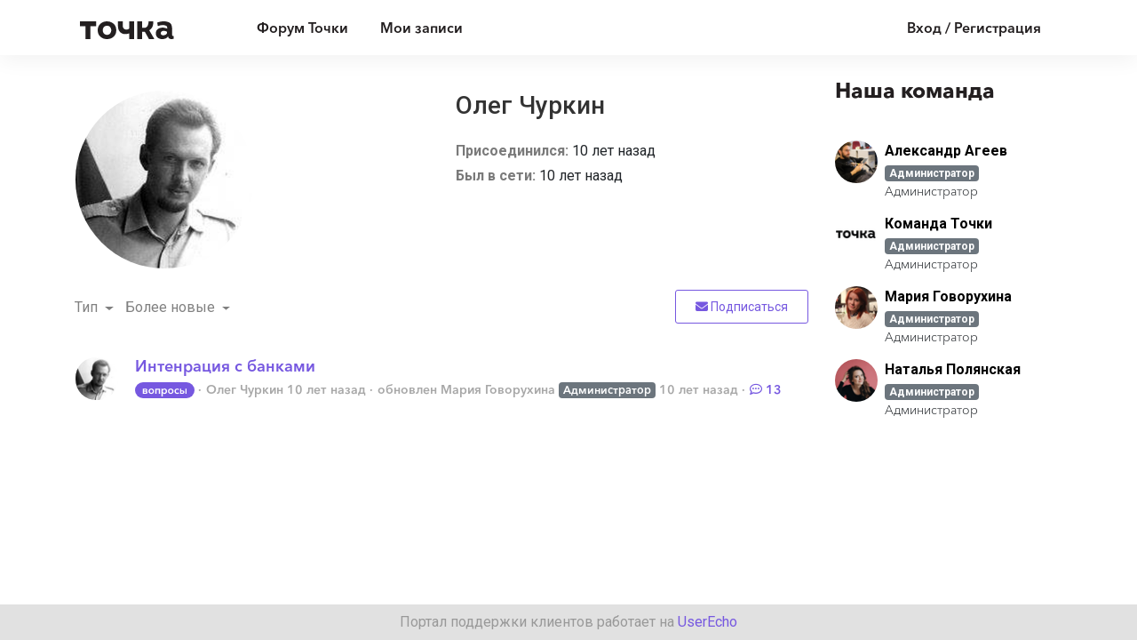

--- FILE ---
content_type: image/svg+xml
request_url: https://echo.tochka.com/uploaded/file/15308/0/4/79486a0a4948f1e4533bfbe51d94ef86.svg
body_size: 508
content:
<svg width="48" height="48" viewBox="0 0 48 48" fill="none" xmlns="http://www.w3.org/2000/svg">
<path fill-rule="evenodd" clip-rule="evenodd" d="M12 15C12 14.4477 12.4477 14 13 14H35C35.5523 14 36 14.4477 36 15C36 15.5523 35.5523 16 35 16H13C12.4477 16 12 15.5523 12 15ZM12 24C12 23.4477 12.4477 23 13 23H35C35.5523 23 36 23.4477 36 24C36 24.5523 35.5523 25 35 25H13C12.4477 25 12 24.5523 12 24ZM13 32C12.4477 32 12 32.4477 12 33C12 33.5523 12.4477 34 13 34H35C35.5523 34 36 33.5523 36 33C36 32.4477 35.5523 32 35 32H13Z" fill="#231F20"/>
</svg>


--- FILE ---
content_type: image/svg+xml
request_url: https://echo.tochka.com/uploaded/file/15308/0/4/3fdfbc736b0c7dd7ba71f4d5de685268.svg
body_size: 2963
content:
<svg width="106" height="20" viewBox="0 0 106 20" fill="none" xmlns="http://www.w3.org/2000/svg">
<path fill-rule="evenodd" clip-rule="evenodd" d="M30.5463 19.9995C27.7645 20.0159 25.2636 19.2241 23.1881 17.4305C20.8863 15.4414 19.9773 12.8523 20 9.91778C20.02 7.48325 20.6891 5.26872 22.3663 3.39782C23.8709 1.72056 25.7854 0.722382 28.0199 0.268748C30.8263 -0.301249 33.5272 0.0187492 36.0126 1.38965C39.1471 3.11964 40.6953 5.82963 40.8862 9.27961C41.0544 12.3141 40.3035 15.0478 37.9771 17.2287C35.9126 19.1641 33.3808 19.9705 30.5463 19.9995ZM30.6136 4.90599C28.2572 4.96236 26.6036 6.1869 25.9718 8.20325C25.5836 9.44597 25.6081 10.6787 25.9954 11.9214C26.5581 13.7259 27.8045 14.8341 29.7027 15.1232C31.6254 15.415 33.2772 14.7978 34.3281 13.1669C35.5235 11.3096 35.5463 9.32597 34.5926 7.36143C33.7763 5.67872 32.3217 4.92599 30.6136 4.90599ZM98.1596 6.53508C98.0124 5.59599 97.3342 5.06872 96.4678 4.75781C94.9806 4.22327 93.4415 4.19418 91.886 4.32054C90.4488 4.43691 89.0588 4.72236 87.7188 5.41326C87.4706 4.066 87.2315 2.77419 86.9897 1.46783C88.1688 0.89329 89.3524 0.573292 90.5688 0.357838C93.1706 -0.10125 95.7778 -0.173068 98.356 0.46602C101.075 1.14056 102.984 2.68055 103.511 5.51326C103.641 6.21326 103.636 7.27235 103.636 7.27235V13.6359C103.636 13.9123 103.671 14.5032 103.688 14.7787C103.784 16.2496 103.919 16.3932 105.454 16.6159V19.6441C103.939 20.0186 102.382 20.2159 100.841 19.505C99.9751 19.1059 99.576 18.3668 99.386 17.4941C99.3478 17.3196 99.3405 17.1387 99.3087 16.8777C97.4487 19.495 94.7869 20.1377 91.8615 19.9768C88.5833 19.7968 86.067 17.6423 85.6033 15.1005C84.8497 10.9641 86.9815 7.87416 91.236 7.25053C93.926 6.85598 94.6969 7.02326 98.1742 8.18143C98.1742 7.62234 98.2433 7.0678 98.1596 6.53508ZM98.0678 11.795C97.1751 11.1941 96.1606 10.8787 95.0996 10.7469C93.9969 10.6096 92.9088 10.6814 91.9733 11.3887C91.1151 12.0378 90.7906 13.0687 91.1051 14.1314C91.346 14.9487 92.1969 15.5887 93.1997 15.6814C94.166 15.7723 95.1033 15.6287 95.996 15.2568C97.5978 14.5887 98.2251 13.5341 98.0678 11.795ZM72.7269 11.8182H69.9996V20L64.5451 19.9827V0.000113062H69.9996V7.2728C71.2714 7.26734 72.5287 7.53371 73.6741 7.13462C75.1368 6.62462 76.1605 5.61826 76.5723 4.11191C76.9341 2.79192 77.2723 1.81828 77.2723 0.000113062H82.5414C82.6523 4.10918 81.8541 7.72825 78.0132 9.98369C78.1641 10.271 78.2841 10.5228 78.425 10.761C80.0014 13.4555 81.5868 16.1437 83.1559 18.8436C83.345 19.1691 83.4504 19.5464 83.6359 20H77.7205C76.2232 17.3391 74.6959 14.6255 73.1723 11.9182L72.7269 11.8182ZM55.5129 0.000113062H60.9092V20H55.4601V13.5864C54.4574 13.8182 53.5392 14.1073 52.6002 14.2346C50.1265 14.5691 47.7711 14.2646 45.7538 12.5582C44.1938 11.2382 43.2802 9.46824 43.0038 7.46007C42.7275 5.45463 42.8239 2.52464 42.7439 0.00556758L48.182 0.000113062V0.909199V5.45463C48.182 7.59553 50.0684 9.28461 52.122 9.31461C53.3902 9.33279 54.1301 9.0237 55.4483 8.18734L55.5129 0.000113062ZM11.8181 20H6.3636V5.45463H0V0.000113062H18.1817V5.45463H11.8181V20Z" fill="#231F20"/>
</svg>
